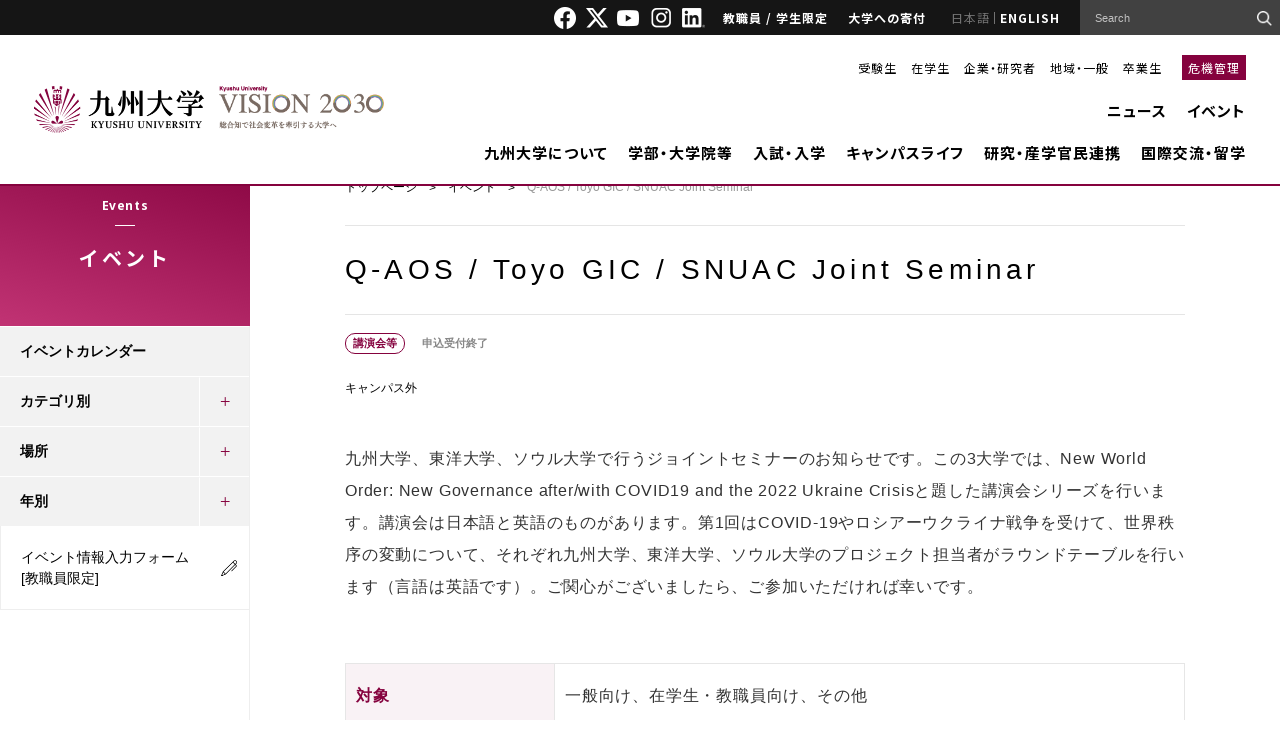

--- FILE ---
content_type: text/html; charset=UTF-8
request_url: https://www.kyushu-u.ac.jp/ja/events/view/1207
body_size: 16356
content:
<!DOCTYPE html>
<html lang="ja">

<head>
    <meta charset="UTF-8">
    <title>Q-AOS / Toyo GIC / SNUAC Joint Seminar | イベント | 九州大学（KYUSHU UNIVERSITY）</title>
    <meta name="Keywords" content="Q-AOS / Toyo GIC / SNUAC Joint Seminar,イベント,九州大学（KYUSHU UNIVERSITY）">
    <meta http-equiv="X-UA-Compatible" content="IE=edge">
    <meta name="viewport" content="width=device-width,initial-scale=1">
    <meta property="fb:app_id" content="826348767477500">
    <meta property="og:title" content="Q-AOS / Toyo GIC / SNUAC Joint Seminar | イベント | 九州大学（KYUSHU UNIVERSITY）">
    <meta property="og:url" content="https://www.kyushu-u.ac.jp/ja/events/view/1207/">
    <meta property="og:image" content="https://www.kyushu-u.ac.jp/contents_file/contents_files/loader/1/Event/1207/icon_img/6a34ba086128b23be99957c1d015f69b6b640b68/default/20220515_flier2.jpg">
    <meta name="twitter:card" content="summary_large_image">
    <meta property="og:site_name" content="九州大学（KYUSHU UNIVERSITY）">
    <meta property="og:type" content="website" />
    <meta property="og:locale" content="ja_JP" />

    <meta name="format-detection" content="telephone=no">
    <link rel="shortcut icon" href="/img/favicon.ico">
    <link rel="apple-touch-icon-precomposed" href="/apple-touch-icon.png">
<!--[if lt IE 9]>
<script src="/js/html5shiv.min.js"></script>
<script src="/js/respond.min.js"></script>
<![endif]-->
    <link rel="preconnect" href="https://fonts.gstatic.com">
    <link rel="canonical" href="https://www.kyushu-u.ac.jp/ja/events/view/1207/" />
    <link href="https://fonts.googleapis.com/css2?family=Noto+Sans+JP:wght@400;500;700;900&family=Noto+Sans:ital,wght@0,400;0,500;0,700;0,900;1,400;1,500;1,700;1,900&family=Oswald:wght@600;700&family=Montserrat:wght@400;700&display=swap" rel="stylesheet">
    
	<link rel="stylesheet" type="text/css" href="/css/datepicker/jquery.ui.all.css?1758015468"/>
	<link rel="stylesheet" type="text/css" href="/css/kyushu-u.css?1767834660"/>
	<link rel="stylesheet" type="text/css" href="/css/print.css?1758015468"/>
    <link rel="stylesheet" href="/contents_file/contents_files/loader/0/DesignCssFile/62/css_file/2f95ac2b5c5eda4a1bea9a45e95bcf2cb6fb902b/default/ku-design.css">
    
        <script>
        (function(i, s, o, g, r, a, m) {
            i['GoogleAnalyticsObject'] = r;
            i[r] = i[r] || function() {
                (i[r].q = i[r].q || []).push(arguments)
            }, i[r].l = 1 * new
            Date();
            a = s.createElement(o),
                m = s.getElementsByTagName(o)[0];
            a.async = 1;
            a.src = g;
            m.parentNode.insertBefore(a, m)
        })(window, document, 'script', '//www.google-analytics.com/analytics.js', 'ga');
        ga('create', 'UA-12014992-2', 'auto');
        ga('send', 'pageview');
    </script>

<!-- Google tag (gtag.js) -->
    <script async src="https://www.googletagmanager.com/gtag/js?id=G-3K24ZMY3FP"></script>
    <script>
        window.dataLayer = window.dataLayer || [];
        function gtag(){dataLayer.push(arguments);}
        gtag('js', new Date());

        gtag('config', 'G-3K24ZMY3FP');
    </script>
<link rel="stylesheet" type="text/css" href="/contents_designer/css/content_view.css?1758015468"/><link rel="stylesheet" type="text/css" href="/css/contents_designer/content.css?1758015468"/>
</head>

<body>
    <div id="fb-root"></div>
    <script>
        (function(d, s, id) {
            var js, fjs = d.getElementsByTagName(s)[0];
            if (d.getElementById(id)) return;
            js = d.createElement(s);
            js.id = id;
            js.src = "//connect.facebook.net/ja_JP/sdk.js#xfbml=1&version=v2.5";
            fjs.parentNode.insertBefore(js, fjs);
        }(document, 'script', 'facebook-jssdk'));
    </script>
    <div id="wrapper">
        <header role="banner" id="header" class="common_style">
            <div class="head">
                <div class="inner">
                    <ul class="sns-link">
                        <li><a href="https://www.facebook.com/KyushuUniv" target="_blank"><img src="/img/header_common/icon_facebook.png" alt="Facebook"></a></li>
                        <li><a href="https://twitter.com/KyushuUniv_jp" target=" _blank"><img src="/img/header_common/icon_twitter.png" alt="X"></a></li>
                        <li><a href="https://www.youtube.com/user/KyushuUniv" target="_blank"><img src="/img/header_common/icon_youtube.png" alt="YOUTUBE"></a></li>
                        <li><a href="https://www.instagram.com/kyushuuniversity/" target="_blank"><img src="/img/header_common/icon_instagram.png" alt="instagram"></a></li>
                        <li><a href="https://www.linkedin.com/school/kyushuuniversity/" target="_blank"><img src="/img/header_common/icon_linkdIn.png" alt="LinkdIn"></a></li>
                    </ul>
                    <ul class="menu">
                        <li><a href="/ja/shibboleth_check">教職員 / 学生限定</a></li>
                        <li><a href="/ja/university/donation">大学への寄付</a></li>
                    </ul>
                    <ul class="lang">
	<li class="in-active li_ja"><a href="#" class="current">日本語</a></li>
	<li class="li_en"><a href="/en">ENGLISH</a></li>
</ul>                    <div id="head_search_block" class="search">
                        <!-- Google Custom Search -->
                        <form action="/ja/search" utf-8="utf-8" id="EventViewForm" method="get" accept-charset="utf-8">                        <div style="display:none;"><input type="hidden" name="_method" value="GET" /></div>
                        <input type="hidden" name="cx" value="003450530278392158931:s35zk1urulw" />
                        <input type="hidden" name="ie" value="shift_jis" />
                        <input name="q" type="search" value="" id="RuleTitle" placeholder="Search" />
                        <input type="submit" value="">
                        <script type="text/javascript" src="//www.google.com/cse/brand?form=AllSearch&lang=ja"></script>
                        </form>                        <!-- / Google Custom Search -->
                    </div>
                </div>
            </div>
            <div class="body">
                <div class="logo-inner">
                    <p class="logo">
                        <a href="/ja">
                            <img src="/img/header_common/logo_header.png" alt="九州大学 Kyushu University">
                        </a>
                    </p>
                    <p>
                        <a href="/ja/university/president/vision">
                            <img src="/img/header_common/vision2030_j.png" alt="VISION2030 総合知で社会変革を牽引する大学へ">
                        </a>
                    </p>
                </div>

                <div class="main">
    <div class="menu">
        <ul>
            <li><a href="/ja/targets/entrance">受験生</a></li>
            <li><a href="/ja/targets/student">在学生</a></li>
            <li><a href="/ja/targets/researcher">企業・研究者</a></li>
            <li><a href="/ja/targets/region">地域・一般</a></li>
            <li><a href="/ja/targets/graduate">卒業生</a></li>
        </ul>
        <p><a href="/ja/crisismanagement/riskmanagement">危機管理</a></p>
    </div>
    <div class="navi">
        <ul>
            <li><a href="/ja/news">ニュース</a></li>
            <li><a href="/ja/events">イベント</a></li>
        </ul>
        <ul>
            <li class="js-drawer">
                <a href="/ja/university">九州大学について</a>
                <div class="drawer">
                    <div id="layout01" class="inner">
                        <ul class="content01">
                            <li>
                                <a href="/ja/university/president/">
                                    <img src="/img/header_common/img_menu01_01.png" alt="">
                                    <span>総長室</span>
                                </a>
                            </li>
                        </ul>
                        <ul class="content02">
                            <li>
                                <a href="/ja/university/information/">
                                    <img src="/img/header_common/img_menu01_02.png" alt="">
                                    <span>基本情報</span>
                                </a>
                            </li>
                            <li>
                                <a href="/ja/university/data/">
                                    <img src="/img/header_common/img_menu01_06.png" alt="">
                                    <span>データで見る九州大学</span>
                                </a>
                            </li>
                            <li>
                                <a href="/ja/university/publicity/">
                                    <img src="/img/header_common/img_menu01_04.png" alt="">
                                    <span>広報</span>
                                </a>
                            </li>
                            <li>
                                <a href="/ja/recruit/" target="_blank">
                                    <img src="/img/header_common/img_menu01_09.png" alt="">
                                    <span>職員採用特設サイト</span>
                                </a>
                            </li>

                            <li>
                                <a href="/ja/university/#sec12">
                                    <img src="/img/header_common/img_menu01_08.png" alt="">
                                    <span>組織一覧</span>
                                </a>
                            </li>
                            <li>
                                <a href="/ja/university/approach/">
                                    <img src="/img/header_common/img_menu01_03.png" alt="">
                                    <span>大学の取組</span>
                                </a>
                            </li>
                        </ul>
                        <div class="content03">
                            <ul>
                                <li><a href="/ja/university/plan/">将来計画・大学評価・IR</a></li>
                                <li><a href="/ja/university/facility/">大学施設の利用</a></li>
                                <li><a href="/ja/university/graduate/">同窓会</a></li>
                                <li><a href="/ja/university/donation/">大学への寄附</a></li>
                                <li><a href="/ja/university/campus/">キャンパス移転など</a></li>
                                <li><a href="/ja/university/publication/">公表事項</a></li>
                                <li><a href="/ja/university/disclosure/">情報公開・個人情報保護</a></li>
                            </ul>
                        </div>
                    </div>
                </div>
            </li>
            <li class="js-drawer">
                <a href="/ja/faculty">学部・大学院等</a>
                <div class="drawer">
                    <div class="inner layout04">
                        <ul class="content02">
                            <li>
                                <a href="/ja/faculty/artsci/">
                                    <img src="/img/header_common/img_submenu_02_01.png" alt="">
                                    <span>基幹教育院</span>
                                </a>
                            </li>
                            <li>
                                <a href="/ja/faculty/undergraduate/">
                                    <img src="/img/header_common/img_submenu_02_02.png" alt="">
                                    <span>学部・大学院</span>
                                </a>
                            </li>
                            <li>
                                <a href="/ja/faculty/adpolicy/">
                                    <img src="/img/header_common/img_submenu_03_03.png" alt="">
                                    <span>アドミッションポリシー</span>
                                </a>
                            </li>
                            <li>
                                <a href="/ja/faculty/policy/">
                                    <img src="/img/header_common/img_submenu_04_01.png" alt="">
                                    <span>教学マネジメント<br/>３ポリシー</span>
                                </a>
                            </li>
                            <li>
                                <a href="/ja/faculty/class/">
                                    <img src="/img/header_common/img_submenu_04_02.png" alt="">
                                    <span>授業 (オンライン含む)・履修</span>
                                </a>
                            </li>
                            <li>
                                <a href="/ja/faculty/orientation">
                                    <img src="/img/header_common/img_submenu_04_09.png" alt="">
                                    <span>オリエンテーション<br>（学部新一年生）</span>
                                </a>
                            </li>
                            <li>
                                <a href="/ja/faculty/program/">
                                    <img src="/img/header_common/img_submenu_04_03.png" alt="">
                                    <span>特色ある教育プログラム</span>
                                </a>
                            </li>
                        </ul>
                        <div class="content03">
                            <ul>
                                <li><a href="/ja/faculty/schedule/">学年暦</a></li>
                                <li><a href="/ja/faculty/safety">教育・研究活動における安全管理</a></li>

                            </ul>
                        </div>
                    </div>
                </div>
            </li>
            <li class="js-drawer">
                <a href="/ja/admission">入試・入学</a>
                <div class="drawer">
                    <div class="inner layout03">
                        <ul class="content02">
                            <li>
                                <a href="/ja/admission/faculty/">
                                    <img src="/img/header_common/img_submenu_03_01.png" alt="">
                                    <span>学部入試</span>
                                </a>
                            </li>
                            <li>
                                <a href="/ja/admission/entrance/">
                                    <img src="/img/header_common/img_submenu_03_02.png" alt="">
                                    <span>大学院入試</span>
                                </a>
                            </li>
                            <li>
                                <a href="/ja/admission/fees/">
                                    <img src="/img/header_common/img_submenu_04_05.png" alt="">
                                    <span>入学料・授業料・奨学金</span>
                                </a>
                            </li>
                            <li>
                                <a href="https://admissioncenter.kyushu-u.ac.jp/navi/" target="_blank">
                                    <img src="/img/header_common/img_submenu_03_07.png" alt="">
                                    <span>受験生向けサイト</span>
                                </a>
                            </li>
                            <li>
                                <a href="/ja/admission/opencampus/">
                                    <img src="/img/header_common/img_submenu_03_04.png" alt="">
                                    <span>オープンキャンパス</span>
                                </a>
                            </li>
                            <li>
                                <a href="/ja/admission/contact/">
                                    <img src="/img/header_common/img_submenu_03_06.png" alt="">
                                    <span>お問い合わせ</span>
                                </a>
                            </li>
                        </ul>
                        <div class="content03">
                            <ul>
                                <li><a href="/ja/admission/exemption/">入学検定料の免除</a></li>
                            </ul>
                        </div>
                    </div>
                </div>
            </li>
            <li class="js-drawer">
                <a href="/ja/education">キャンパスライフ</a>
                <div class="drawer">
                    <div class="inner layout04">
                        <ul class="content02">
                            <li>
                                <a href="/ja/education/life/">
                                    <img src="/img/header_common/img_submenu_04_06.png" alt="">
                                    <span>生活支援（キャンパスライフ）</span>
                                </a>
                            </li>
                            <li>
                                <a href="/ja/education/financialsupport/">
                                    <img src="/img/header_common/img_submenu_04_11.png" alt="">
                                    <span>経済的支援（奨学金・授業料免除等）</span>
                                </a>
                            </li>
                            <li>
                                <a href="/ja/education/employment/">
                                    <img src="/img/header_common/img_submenu_04_08.png" alt="">
                                    <span>キャリア・就職支援</span>
                                </a>
                            </li>
                            <li>
                                <a href="/ja/education/extracurricular/">
                                    <img src="/img/header_common/img_submenu_04_07.png" alt="">
                                    <span>課外活動</span>
                                </a>
                            </li>
                            <li>
                                <a href="http://kouenkai.student.kyushu-u.ac.jp/" target="_blank">
                                    <img src="/img/header_common/img_submenu_04_10.png" alt="">
                                    <span>学生後援会サイト</span>
                                </a>
                            </li>
                        </ul>
                        <div class="content03">
                            <ul>
                                <li><a href="/ja/education/procedure/">各種手続き</a></li>
                                <li><a href="/ja/education/contact/">各種相談窓口</a></li>
                            </ul>
                        </div>
                    </div>
                </div>
            </li>
            <li class="js-drawer">
                <a href="/ja/research">研究・産学官民連携</a>
                <div class="drawer">
                    <div class="inner layout04">
                        <ul class="content02">
                            <li>
                                <a href="/ja/research/information/">
                                    <img src="/img/header_common/img_submenu_05_01.png" alt="">
                                    <span>研究情報</span>
                                </a>
                            </li>
                            <li>
                                <a href="http://hyoka.ofc.kyushu-u.ac.jp/search/index.html" target="_blank">
                                    <img src="/img/header_common/img_submenu_05_02.png" alt="">
                                    <span>研究者情報</span>
                                </a>
                            </li>
                            <li>
                                <a href="/ja/research/approach/">
                                    <img src="/img/header_common/img_submenu_05_05.png" alt="">
                                    <span>特色ある研究の取組</span>
                                </a>
                            </li>
                            <li>
                                <a href="/ja/research/social/">
                                    <img src="/img/header_common/img_submenu_05_08.png" alt="">
                                    <span>社会連携</span>
                                </a>
                            </li>
                            <li>
                                <a href="/ja/research/support/">
                                    <img src="/img/header_common/img_submenu_05_03.png" alt="">
                                    <span>研究活動支援</span>
                                </a>
                            </li>
                            <li>
                                <a href="/ja/research/cooperation/">
                                    <img src="/img/header_common/img_submenu_05_04.png" alt="">
                                    <span>産学官連携支援</span>
                                </a>
                            </li>
                            <li>
                                <a href="/ja/research/ethics/">
                                    <img src="/img/header_common/img_submenu_05_07.png" alt="">
                                    <span>研究倫理・生命倫理</span>
                                </a>
                            </li>
                            <li>
                                <a href="/ja/research/system/">
                                    <img src="/img/header_common/img_submenu_05_06.png" alt="">
                                    <span>研究・産学官連携支援体制</span>
                                </a>
                            </li>
                        </ul>
                        <div class="content03">
                            <ul>
                                <li><a href="https://koou.kyushu-u.ac.jp/" target="_blank">九州・沖縄オープンユニバーシティ</a></li>
                                <li><a href="/ja/research/integrity/">研究インテグリティ</a></li>
                            </ul>
                        </div>
                    </div>
                </div>
            </li>
            <li class="js-drawer">
                <a href="/ja/international">国際交流・留学</a>
                <div class="drawer">
                    <div id="layout02" class="inner">
                        <ul class="content02">
                            <li>
                                <a href="http://www.isc.kyushu-u.ac.jp/intlweb/" target="_blank">
                                    <img src="/img/header_common/img_submenu_06_05.png" alt="">
                                    <span>Global Gateways</span>
                                </a>
                            </li>
                            <li>
                                <a href="/ja/international/abroad/">
                                    <img src="/img/header_common/img_submenu_06_01.png" alt="">
                                    <span>海外留学</span>
                                </a>
                            </li>
                            <li>
                                <a href="/ja/international/kyushu-u/">
                                    <img src="/img/header_common/img_submenu_06_02.png" alt="">
                                    <span>九州大学への留学</span>
                                </a>
                            </li>
                            <li>
                                <a href="/ja/international/exchange/">
                                    <img src="/img/header_common/img_submenu_06_03.png" alt="">
                                    <span>国際交流</span>
                                </a>
                            </li>
                            <li>
                                <a href="/ja/international/on-campus/">
                                    <img src="/img/header_common/img_submenu_06_04.png" alt="">
                                    <span>学内の国際交流</span>
                                </a>
                            </li>
                        </ul>
                    </div>
                </div>
            </li>
        </ul>
    </div>
</div>

            </div>
        </header>

        <header role="banner" id="header_sp" class="common_style js-header">
            <div class="head">
                <div class="logo-inner">
                    <p class="logo">
                        <a href="/ja">
                            <img src="/img/header_common/logo_header_sp_active.png" alt="九州大学 Kyushu University">
                            <img src="/img/header_common/logo_header_sp.png" alt="九州大学 Kyushu University">
                        </a>
                    </p>
                    <p class="logo-vision2030">
                        <a href="/ja/university/president/vision">
                            <img src="/img/header_common/vision2030_j.png" alt="VISION2030 総合知で社会変革を牽引する大学へ">
                        </a>
                    </p>
                </div>
                <div class="menu">
                    <ul class="lang">
	<li class="in-active li_ja"><a href="#" class="current">日本語</a></li>
	<li class="li_en"><a href="/en">ENGLISH</a></li>
</ul>                    <div class="hum js-header-hum">
                        <span></span>
                        <span></span>
                        <span></span>
                    </div>
                </div>
            </div>
            <div class="body">
                <div id="sp_head_search_block" class="search">
                    <!-- Google Custom Search -->
                    <form action="/ja/search" utf-8="utf-8" id="EventViewForm" method="get" accept-charset="utf-8">                    <div>
                        <div style="display:none;"><input type="hidden" name="_method" value="GET" /></div>
                        <input type="hidden" name="cx" value="003450530278392158931:s35zk1urulw" />
                        <input type="hidden" name="ie" value="shift_jis" />
                        <input name="q" type="search" value="" id="RuleTitle" placeholder="Search" />
                        <input type="submit" value="">
                        <script type="text/javascript" src="//www.google.com/cse/brand?form=AllSearch&lang=ja"></script>
                    </div>
                    </form>                    <!-- / Google Custom Search -->
                </div>

                <!-- Hamburger menu -->
                <div class="menu_layer1 accordion_action">
    <div class="accordion_action_ttl">
        <a href="/ja/news">ニュース</a>        <span class="open"></span>
    </div>
</div>
<ul class="menu_layer2">
            <li class="accordion_action">
            <div class="accordion_action_ttl nobtn">
                <a href="/ja/topics?category=1">トピックス</a>            </div>
        </li>
            <li class="accordion_action">
            <div class="accordion_action_ttl nobtn">
                <a href="/ja/topics?category=2">特集</a>            </div>
        </li>
            <li class="accordion_action">
            <div class="accordion_action_ttl nobtn">
                <a href="/ja/topics?category=4">Discover the Research</a>            </div>
        </li>
            <li class="accordion_action">
            <div class="accordion_action_ttl nobtn">
                <a href="/ja/topics?category=3">Research Close-Up</a>            </div>
        </li>
                                <li class="accordion_action">
            <div class="accordion_action_ttl">
                <a href="/ja/admissions">入試情報</a>                <span class="open"></span>
            </div>
            <div class="accordion_action_list">
                <a href="/ja/admissions/search?category=1">お知らせ</a>
<a href="/ja/admissions/search?category=2">入学者選抜方法の変更について</a>            </div>
        </li>
                    <li class="accordion_action">
            <div class="accordion_action_ttl">
                <a href="/ja/notices">お知らせ</a>                <span class="open"></span>
            </div>
            <div class="accordion_action_list">
                <a href="/ja/notices?important=1">重要</a>            </div>
        </li>
                    <li class="accordion_action">
            <div class="accordion_action_ttl">
                <a href="/ja/researches">研究成果</a>                <span class="open"></span>
            </div>
            <div class="accordion_action_list">
                    <a href="/ja/researches?category_humanities_flag=1">Humanities &amp; Social Sciences</a>    <a href="/ja/researches?category_art_flag=1">Art &amp; Design</a>    <a href="/ja/researches?category_life_flag=1">Life &amp; Health</a>    <a href="/ja/researches?category_math_flag=1">Math &amp; Data</a>    <a href="/ja/researches?category_physics_flag=1">Physics &amp; Chemistry</a>    <a href="/ja/researches?category_materials_flag=1">Materials</a>    <a href="/ja/researches?category_technology_flag=1">Technology</a>    <a href="/ja/researches?category_environment_flag=1">Environment &amp; Sustainability</a>            </div>
        </li>
    </ul>

<div class="menu_layer1 accordion_action">
    <div class="accordion_action_ttl">
        <a href="/ja/events">イベント</a>        <span class="open"></span>
    </div>
</div>
<ul class="menu_layer2">
    <li class="accordion_action">
        <div class="accordion_action_ttl nobtn">
            <a href="/ja/events/calender">イベントカレンダー</a>        </div>
    </li>
    <li class="accordion_action">
        <div class="accordion_action_ttl">
            <span class="nolink">カテゴリ別</span>
            <span class="open"></span>
        </div>
        <div class="accordion_action_list">
                            <a href="/ja/events?category=1">公開講座</a>                            <a href="/ja/events?category=2">講演会等</a>                            <a href="/ja/events?category=3">展示</a>                            <a href="/ja/events?category=4">その他</a>                    </div>
    </li>
    <li class="accordion_action">
        <div class="accordion_action_ttl">
            <span class="nolink">場所</span>
            <span class="open"></span>
        </div>
        <div class="accordion_action_list">
                            <a href="/ja/events?event_place_ito=1">伊都キャンパス</a>                            <a href="/ja/events?event_place_hakozaki=1">箱崎サテライト</a>                            <a href="/ja/events?event_place_byoin=1">病院キャンパス</a>                            <a href="/ja/events?event_place_tikushi=1">筑紫キャンパス</a>                            <a href="/ja/events?event_place_ohashi=1">大橋キャンパス</a>                            <a href="/ja/events?event_place_beppu=1">別府キャンパス</a>                            <a href="/ja/events?event_place_sonota=1">キャンパス外</a>                    </div>
    </li>
</ul>

    <div class="menu_layer1 accordion_action">
        <div class="accordion_action_ttl">
            <a href="/ja/university">九州大学について</a>            <span class="open"></span>
        </div>
    </div>
    <ul class="menu_layer2">
                    <li class="accordion_action">
                <div class="accordion_action_ttl ">
                    <a href="/ja/university/president">総長室</a>                                            <span class="open"></span>
                                    </div>
                                    <div class="accordion_action_list">
                                                    <a href="/ja/university/president/message">総長式辞・挨拶等</a>                                                    <a href="/ja/university/president/vision">Kyushu University VISION 2030</a>                                                    <a href="/ja/university/president/organization">総長略歴</a>                                                    <a href="/ja/university/president/kansyajyo">感謝状贈呈者</a>                                                    <a href="/ja/university/president/meiyohakase">名誉博士</a>                                                    <a href="/ja/university/president/rekidai">歴代総長</a>                                                    <a href="/ja/university/president/chihososei">一億総活躍・地方創生 全国大会 in 九州</a>                                            </div>
                            </li>
                    <li class="accordion_action">
                <div class="accordion_action_ttl ">
                    <a href="/ja/university/information">基本情報</a>                                            <span class="open"></span>
                                    </div>
                                    <div class="accordion_action_list">
                                                    <a href="/ja/university/information/organization">運営・組織情報</a>                                                    <a href="/ja/university/information/charter">憲章・基本理念</a>                                                    <a href="/ja/university/information/presidential_selection">総長選考・監察会議</a>                                                    <a href="/ja/university/information/auditor_selection">監事選考</a>                                                    <a href="/ja/university/information/rule">規則・制度等</a>                                                    <a href="/ja/university/information/universityoverview">大学概要</a>                                                    <a href="/ja/university/information/history">沿革・歴史</a>                                                    <a href="/ja/university/information/song">九州大学応援歌・学生歌</a>                                            </div>
                            </li>
                    <li class="accordion_action">
                <div class="accordion_action_ttl ">
                    <a href="/ja/university/plan">将来計画・大学評価・IR</a>                                            <span class="open"></span>
                                    </div>
                                    <div class="accordion_action_list">
                                                    <a href="/ja/university/plan/chuki">中期目標・中期計画・年度計画等</a>                                                    <a href="/ja/university/plan/change-past">大学改革等への取組</a>                                                    <a href="/ja/university/plan/mission">ミッションの再定義</a>                                            </div>
                            </li>
                    <li class="accordion_action">
                <div class="accordion_action_ttl ">
                    <a href="/ja/university/publicity">広報</a>                                            <span class="open"></span>
                                    </div>
                                    <div class="accordion_action_list">
                                                    <a href="/ja/university/publicity/publications">刊行物</a>                                                    <a href="/ja/university/publicity/pressrelease">プレスリリース</a>                                                    <a href="/ja/university/publicity/press">定例記者会見</a>                                                    <a href="/ja/university/publicity/movie">映像でみる九大</a>                                                    <a href="/ja/university/publicity/logo">シンボルロゴについて</a>                                                    <a href="/ja/university/publicity/social">ソーシャル・メディア 公式アカウント一覧</a>                                                    <a href="/ja/university/publicity/virtual-backgrounds">バーチャル背景</a>                                                    <a href="/ja/university/publicity/virtual-backgrounds-Archive">バーチャル背景（アーカイブ）</a>                                                    <a href="/ja/university/publicity/researchers">九州大学の研究者紹介</a>                                                    <a href="/ja/university/publicity/goods">大学グッズ</a>                                            </div>
                            </li>
                    <li class="accordion_action">
                <div class="accordion_action_ttl ">
                    <a href="/ja/university/campus">キャンパス移転など</a>                                            <span class="open"></span>
                                    </div>
                                    <div class="accordion_action_list">
                                                    <a href="/ja/university/campus/ito-new-campus-completed">伊都キャンパス完成記念行事について</a>                                                    <a href="/ja/university/campus/ito-new-campus-completed-logo">伊都キャンパス完成記念ロゴマーク</a>                                                    <a href="/ja/university/campus/ito-new-campus-completed-ceremony">伊都キャンパス完成記念式典</a>                                                    <a href="/ja/university/campus/hakozaki-campus">箱崎キャンパス跡地</a>                                                    <a href="/ja/university/campus/harumachi">原町農場跡地</a>                                            </div>
                            </li>
                    <li class="accordion_action">
                <div class="accordion_action_ttl ">
                    <a href="/ja/university/facility">大学施設の利用</a>                                            <span class="open"></span>
                                    </div>
                                    <div class="accordion_action_list">
                                                    <a href="/ja/university/facility/shiiki">椎木講堂</a>                                                    <a href="/ja/university/facility/nishijin">西新プラザ</a>                                                    <a href="/ja/university/facility/100nen">医学部百年講堂</a>                                                    <a href="/ja/university/facility/campus-visit">伊都キャンパス見学</a>                                                    <a href="/ja/university/facility/external">東京・大阪・博多駅オフィス</a>                                                    <a href="/ja/university/facility/use">九州大学の講義室・体育施設</a>                                                    <a href="/ja/university/facility/kokonoe">九重共同研修所・山の家</a>                                                    <a href="/ja/university/facility/nihonbashi">日本橋サテライト</a>                                            </div>
                            </li>
                    <li class="accordion_action">
                <div class="accordion_action_ttl ">
                    <a href="/ja/university/graduate">同窓会</a>                                            <span class="open"></span>
                                    </div>
                                    <div class="accordion_action_list">
                                                    <a href="/ja/university/graduate/alumni">同窓会連合会等</a>                                                    <a href="/ja/university/graduate/academic_festival">アカデミックフェスティバル</a>                                                    <a href="/ja/university/graduate/alumni_salon">同窓生サロン</a>                                                    <a href="/ja/university/graduate/overseas_alumni">海外同窓会</a>                                                    <a href="/ja/university/graduate/kyupal">アラムナイプラットフォーム「Kyudai PAL」</a>                                            </div>
                            </li>
                    <li class="accordion_action">
                <div class="accordion_action_ttl ">
                    <a href="/ja/university/donation">大学への寄附</a>                                            <span class="open"></span>
                                    </div>
                                    <div class="accordion_action_list">
                                                    <a href="/ja/university/donation/faculty">学部、学府（大学院）や研究者等へのご寄附</a>                                            </div>
                            </li>
                    <li class="accordion_action">
                <div class="accordion_action_ttl ">
                    <a href="/ja/university/approach">大学の取組</a>                                            <span class="open"></span>
                                    </div>
                                    <div class="accordion_action_list">
                                                    <a href="/ja/university/approach/energy">九州地区再生可能エネルギー連携委員会</a>                                                    <a href="/ja/university/approach/syoene01">省エネルギー・温室効果ガス抑制の取組</a>                                                    <a href="/ja/university/approach/anzennohi">九州大学安全の日</a>                                                    <a href="/ja/university/approach/disaster">災害ボランティア活動について</a>                                                    <a href="/ja/university/approach/nosmoking">敷地内全面禁煙</a>                                                    <a href="/ja/university/approach/diversity-equity-inclusion">ダイバーシティ、エクイティ、インクルージョンの促進</a>                                                    <a href="/ja/university/approach/danjyo">男女共同参画</a>                                                    <a href="/ja/university/approach/crowdfunding">クラウドファンディング</a>                                                    <a href="/ja/university/approach/naming">ネーミングライツ</a>                                                    <a href="/ja/university/approach/advertising">広告募集（有償）</a>                                                    <a href="/ja/university/approach/happi">九州大学法被の貸出について</a>                                                    <a href="/ja/university/approach/qs2019">QS-APPLE 2019</a>                                                    <a href="/ja/university/approach/downpour">平成29年7月九州北部豪雨への対応</a>                                                    <a href="/ja/university/approach/kumamotoquake">平成28年熊本地震への対応</a>                                                    <a href="/ja/university/approach/earthquake">東日本大震災への対応</a>                                                    <a href="/ja/university/approach/notoquake">令和６年能登半島地震への対応</a>                                            </div>
                            </li>
                    <li class="accordion_action">
                <div class="accordion_action_ttl ">
                    <a href="/ja/university/publication">公表事項</a>                                            <span class="open"></span>
                                    </div>
                                    <div class="accordion_action_list">
                                                    <a href="/ja/university/publication/rating">信用格付</a>                                                    <a href="/ja/university/publication/financial_statements">財務諸表等</a>                                                    <a href="/ja/university/publication/report">統合報告書・財務レポート</a>                                                    <a href="/ja/university/publication/corporation">法人情報</a>                                                    <a href="/ja/university/publication/procurement">調達情報</a>                                                    <a href="/ja/university/publication/jinji">人事方針</a>                                                    <a href="/ja/university/publication/handicapped-support">障害者支援について</a>                                                    <a href="/ja/university/publication/sideline">役員及び教職員への兼業依頼</a>                                                    <a href="/ja/university/publication/education">教育情報の公表</a>                                                    <a href="/ja/university/publication/kankyohoukokusyo">環境報告書</a>                                                    <a href="/ja/university/publication/conference">会議関係</a>                                                    <a href="/ja/university/publication/number">在籍学生数</a>                                                    <a href="/ja/university/publication/governance-code">国立大学法人ガバナンス・コードにかかる適合状況等</a>                                                    <a href="/ja/university/publication/statistics">調査統計資料</a>                                                    <a href="/ja/university/publication/establish">大学設置関係の書類</a>                                                    <a href="/ja/university/publication/handbook">教員ハンドブック</a>                                                    <a href="/ja/university/publication/harassment">ハラスメントの防止・対策</a>                                            </div>
                            </li>
                    <li class="accordion_action">
                <div class="accordion_action_ttl ">
                    <a href="/ja/university/organization">組織一覧</a>                                            <span class="open"></span>
                                    </div>
                                    <div class="accordion_action_list">
                                                    <a href="/ja/university/organization/fuzoku">附置研究所</a>                                                    <a href="/ja/university/organization/gakunai-kyodo">学内共同教育研究センター</a>                                                    <a href="/ja/university/organization/kiko">機構・推進室等</a>                                                    <a href="/ja/university/organization/byoin">病院</a>                                                    <a href="/ja/university/organization/toshokan">図書館</a>                                                    <a href="/ja/university/organization/hakubutsukan">博物館</a>                                                    <a href="/ja/university/organization/sonota">その他拠点等</a>                                            </div>
                            </li>
                    <li class="accordion_action">
                <div class="accordion_action_ttl ">
                    <a href="/ja/university/career">教員・職員公募情報</a>                                            <span class="open"></span>
                                    </div>
                                    <div class="accordion_action_list">
                                                    <a href="/ja/university/career/support">研究者支援制度一覧</a>                                            </div>
                            </li>
                    <li class="accordion_action">
                <div class="accordion_action_ttl ">
                    <a href="/ja/university/disclosure">情報公開・個人情報保護</a>                                            <span class="open"></span>
                                    </div>
                                    <div class="accordion_action_list">
                                                    <a href="/ja/university/disclosure/information">情報公開制度</a>                                                    <a href="/ja/university/disclosure/privacy">個人情報保護</a>                                            </div>
                            </li>
                    <li class="accordion_action">
                <div class="accordion_action_ttl nobtn">
                    <a href="/ja/university/notice_graduate">お知らせ</a>                                    </div>
                            </li>
            </ul>
    <div class="menu_layer1 accordion_action">
        <div class="accordion_action_ttl">
            <a href="/ja/faculty">学部・大学院等</a>            <span class="open"></span>
        </div>
    </div>
    <ul class="menu_layer2">
                    <li class="accordion_action">
                <div class="accordion_action_ttl nobtn">
                    <a href="/ja/faculty/artsci">基幹教育院</a>                                    </div>
                            </li>
                    <li class="accordion_action">
                <div class="accordion_action_ttl nobtn">
                    <a href="/ja/faculty/undergraduate">学部・大学院</a>                                    </div>
                            </li>
                    <li class="accordion_action">
                <div class="accordion_action_ttl ">
                    <a href="/ja/faculty/adpolicy">アドミッションポリシー</a>                                            <span class="open"></span>
                                    </div>
                                    <div class="accordion_action_list">
                                                    <a href="/ja/faculty/adpolicy/medicine">医学部</a>                                                    <a href="/ja/faculty/adpolicy/social-culture">比較社会文化学府</a>                                                    <a href="/ja/faculty/adpolicy/g-medical">医学系学府</a>                                                    <a href="/ja/faculty/adpolicy/g-ifs">統合新領域学府</a>                                            </div>
                            </li>
                    <li class="accordion_action">
                <div class="accordion_action_ttl ">
                    <a href="/ja/faculty/policy">教学マネジメント３ポリシー</a>                                            <span class="open"></span>
                                    </div>
                                    <div class="accordion_action_list">
                                                    <a href="/ja/faculty/policy/undergraduate">学部３ポリシー（~2020年度入学）</a>                                                    <a href="/ja/faculty/policy/graduate">大学院３ポリシー（~2020年度入学）</a>                                            </div>
                            </li>
                    <li class="accordion_action">
                <div class="accordion_action_ttl nobtn">
                    <a href="/ja/faculty/schedule">学年暦</a>                                    </div>
                            </li>
                    <li class="accordion_action">
                <div class="accordion_action_ttl ">
                    <a href="/ja/faculty/class">授業 (オンライン含む)・履修</a>                                            <span class="open"></span>
                                    </div>
                                    <div class="accordion_action_list">
                                                    <a href="/ja/faculty/class/curriculum">カリキュラム</a>                                                    <a href="/ja/faculty/class/learning">履修・シラバス</a>                                                    <a href="/ja/faculty/class/openbadge">九州大学のオープンバッジ</a>                                            </div>
                            </li>
                    <li class="accordion_action">
                <div class="accordion_action_ttl ">
                    <a href="/ja/faculty/orientation">オリエンテーション</a>                                            <span class="open"></span>
                                    </div>
                                    <div class="accordion_action_list">
                                                    <a href="/ja/faculty/orientation/introduction">学部紹介</a>                                                    <a href="/ja/faculty/orientation/idcard">学生証配布について</a>                                                    <a href="/ja/faculty/orientation/notices">その他のお知らせ</a>                                            </div>
                            </li>
                    <li class="accordion_action">
                <div class="accordion_action_ttl ">
                    <a href="/ja/faculty/program">特色ある教育プログラム</a>                                            <span class="open"></span>
                                    </div>
                                    <div class="accordion_action_list">
                                                    <a href="/ja/faculty/program/k-boost">「基盤」と「応用」の相乗効果で未来を拓く高度AI人財育成プログラム（K-BOOST）</a>                                                    <a href="/ja/faculty/program/sub-major-informatics">情報系副専攻プログラム</a>                                                    <a href="/ja/faculty/program/fellowship">先導的人材育成フェローシップ事業</a>                                                    <a href="/ja/faculty/program/challenge21">副専攻プログラム・チャレンジ２１</a>                                                    <a href="/ja/faculty/program/adoption">教育プログラム採択状況</a>                                                    <a href="/ja/faculty/program/leading">博士課程教育リーディングプログラム</a>                                            </div>
                            </li>
                    <li class="accordion_action">
                <div class="accordion_action_ttl nobtn">
                    <a href="/ja/faculty/safety">教育・研究活動における安全管理</a>                                    </div>
                            </li>
            </ul>
    <div class="menu_layer1 accordion_action">
        <div class="accordion_action_ttl">
            <a href="/ja/admission">入試・入学</a>            <span class="open"></span>
        </div>
    </div>
    <ul class="menu_layer2">
                    <li class="accordion_action">
                <div class="accordion_action_ttl ">
                    <a href="/ja/admission/faculty">学部入試</a>                                            <span class="open"></span>
                                    </div>
                                    <div class="accordion_action_list">
                                                    <a href="/ja/admission/faculty/center">アドミッションセンター</a>                                                    <a href="/ja/admission/faculty/internet">インターネット出願</a>                                                    <a href="/ja/admission/faculty/member">募集人員</a>                                                    <a href="/ja/admission/faculty/selection">大学案内・入学者選抜概要・募集要項</a>                                                    <a href="/ja/admission/faculty/general">一般選抜</a>                                                    <a href="/ja/admission/faculty/returnee">帰国生徒選抜</a>                                                    <a href="/ja/admission/faculty/sougo1">総合型選抜Ⅰ</a>                                                    <a href="/ja/admission/faculty/sougo2">総合型選抜Ⅱ</a>                                                    <a href="/ja/admission/faculty/recommendation">学校推薦型選抜</a>                                                    <a href="/ja/admission/faculty/foreign">私費外国人留学生入試</a>                                                    <a href="/ja/admission/faculty/international">国際入試</a>                                                    <a href="/ja/admission/faculty/incorporation">３年次編入学試験</a>                                                    <a href="/ja/admission/faculty/disabilities">障害等のある入学志願者の合理的配慮について(学部)</a>                                                    <a href="/ja/admission/faculty/insufficient">高校卒業(程度)を満たさない者の受験資格について</a>                                                    <a href="/ja/admission/faculty/conditions">入学者選抜実施状況</a>                                                    <a href="/ja/admission/faculty/guidebook">入学手続</a>                                                    <a href="/ja/admission/faculty/requirements">大学案内の請求方法</a>                                                    <a href="/ja/admission/faculty/exam_question">試験問題、解答例等について</a>                                            </div>
                            </li>
                    <li class="accordion_action">
                <div class="accordion_action_ttl ">
                    <a href="/ja/admission/entrance">大学院入試</a>                                            <span class="open"></span>
                                    </div>
                                    <div class="accordion_action_list">
                                                    <a href="/ja/admission/entrance/requirements">募集要項</a>                                                    <a href="/ja/admission/entrance/jizensodan">障害等のある入学志願者の合理的配慮について(大学院)</a>                                            </div>
                            </li>
                    <li class="accordion_action">
                <div class="accordion_action_ttl ">
                    <a href="/ja/admission/fees">入学料・授業料・奨学金</a>                                            <span class="open"></span>
                                    </div>
                                    <div class="accordion_action_list">
                                                    <a href="/ja/admission/fees/expenses">学生納付金</a>                                                    <a href="/ja/admission/fees/scholarship">奨学金</a>                                                    <a href="/ja/admission/fees/payment">授業料の納付</a>                                                    <a href="/ja/admission/fees/exempt02">入学料免除（徴収猶予）・授業料免除</a>                                                    <a href="/ja/admission/fees/exempt03">高等教育の修学支援新制度による授業料等減免（多子世帯無償化含む）</a>                                                    <a href="/ja/admission/fees/exemption">被災学生への入学料免除・徴収猶予、授業料免除</a>                                            </div>
                            </li>
                    <li class="accordion_action">
                <div class="accordion_action_ttl nobtn">
                    <a href="/ja/admission/exemption">入学検定料の免除</a>                                    </div>
                            </li>
                    <li class="accordion_action">
                <div class="accordion_action_ttl nobtn">
                    <a href="/ja/admission/opencampus">オープンキャンパス</a>                                    </div>
                            </li>
                    <li class="accordion_action">
                <div class="accordion_action_ttl ">
                    <a href="/ja/admission/contact">お問い合わせ</a>                                            <span class="open"></span>
                                    </div>
                                    <div class="accordion_action_list">
                                                    <a href="/ja/admission/contact/faq">FAQ</a>                                            </div>
                            </li>
            </ul>
    <div class="menu_layer1 accordion_action">
        <div class="accordion_action_ttl">
            <a href="/ja/education">キャンパスライフ</a>            <span class="open"></span>
        </div>
    </div>
    <ul class="menu_layer2">
                    <li class="accordion_action">
                <div class="accordion_action_ttl ">
                    <a href="/ja/education/life">生活支援(キャンパスライフ)</a>                                            <span class="open"></span>
                                    </div>
                                    <div class="accordion_action_list">
                                                    <a href="/ja/education/life/institution">研修所・学生関係施設</a>                                                    <a href="/ja/education/life/dormitory">学生寮</a>                                                    <a href="/ja/education/life/health">健康管理</a>                                                    <a href="/ja/education/life/insurance">学生教育研究災害傷害保険（学研災）・学研災付帯賠償責任保険（付帯賠責）</a>                                                    <a href="/ja/education/life/part-time">アルバイト</a>                                                    <a href="/ja/education/life/pamphlet">各種パンフレット・手引き等</a>                                                    <a href="/ja/education/life/guidance">学生生活ガイダンス</a>                                                    <a href="/ja/education/life/other">その他</a>                                            </div>
                            </li>
                    <li class="accordion_action">
                <div class="accordion_action_ttl nobtn">
                    <a href="/ja/education/financialsupport"> 経済的支援（奨学金・授業料免除等）</a>                                    </div>
                            </li>
                    <li class="accordion_action">
                <div class="accordion_action_ttl ">
                    <a href="/ja/education/employment">キャリア・就職支援</a>                                            <span class="open"></span>
                                    </div>
                                    <div class="accordion_action_list">
                                                    <a href="/ja/education/employment/guidance">最新のお知らせ</a>                                                    <a href="/ja/education/employment/schedule">年間スケジュール（就職対策講座等）</a>                                                    <a href="/ja/education/employment/obog">OB・OG情報</a>                                                    <a href="/ja/education/employment/campusmate-j">システムの利用方法</a>                                                    <a href="/ja/education/employment/briefing">学内合同企業説明会（「九州大学生のための業界・企業研究」）</a>                                                    <a href="/ja/education/employment/briefing2">学内企業研究セミナー / 個別企業説明会</a>                                                    <a href="/ja/education/employment/link-list-koumuin">公務員・教員等採用情報</a>                                                    <a href="/ja/education/employment/consultation">就職相談</a>                                                    <a href="/ja/education/employment/consultation_office">就職情報室</a>                                                    <a href="/ja/education/employment/career_edu">キャリア教育</a>                                                    <a href="/ja/education/employment/teinenji">低年次学年向け情報</a>                                                    <a href="/ja/education/employment/internship1">インターンシップ等（学生向け）</a>                                                    <a href="/ja/education/employment/TOEIC">TOEIC対策プログラム</a>                                                    <a href="/ja/education/employment/phd">博士人材のための就職支援（学生向け）</a>                                                    <a href="/ja/education/employment/foreign">外国人留学生のための就職支援</a>                                                    <a href="/ja/education/employment/minaitei">未内定の学生及び既卒者（卒業後3年以内）の皆様へ</a>                                                    <a href="/ja/education/employment/download2">障害のある学生のための就職支援</a>                                                    <a href="/ja/education/employment/dept">部局独自の就職支援</a>                                                    <a href="/ja/education/employment/office">東京・大阪・博多駅オフィスの利用</a>                                                    <a href="/ja/education/employment/link-list">各種情報サイト</a>                                                    <a href="/ja/education/employment/situation">過去の就職状況</a>                                                    <a href="/ja/education/employment/guideline1">採用選考に関する指針</a>                                                    <a href="/ja/education/employment/seminar">学内合同企業説明会</a>                                                    <a href="/ja/education/employment/doctor">博士人材のための企業説明会（企業向け）</a>                                                    <a href="/ja/education/employment/dissemination">本学へのご訪問</a>                                                    <a href="/ja/education/employment/websystem">求人情報ご提供</a>                                                    <a href="/ja/education/employment/offer">OB・OG名簿ご提供</a>                                                    <a href="/ja/education/employment/internship2">インターンシップ等（企業向け）</a>                                                    <a href="/ja/education/employment/intl_recruit">外国人留学生の採用</a>                                                    <a href="/ja/education/employment/guideline2">採用選考に関する指針</a>                                                    <a href="/ja/education/employment/charge">就職担当</a>                                                    <a href="/ja/education/employment/FAQ">よくあるご質問</a>                                            </div>
                            </li>
                    <li class="accordion_action">
                <div class="accordion_action_ttl ">
                    <a href="/ja/education/extracurricular">課外活動</a>                                            <span class="open"></span>
                                    </div>
                                    <div class="accordion_action_list">
                                                    <a href="/ja/education/extracurricular/safety">課外活動における安全対策講習会</a>                                            </div>
                            </li>
                    <li class="accordion_action">
                <div class="accordion_action_ttl ">
                    <a href="/ja/education/procedure">各種手続き</a>                                            <span class="open"></span>
                                    </div>
                                    <div class="accordion_action_list">
                                                    <a href="/ja/education/procedure/certificate">各種証明書の発行</a>                                                    <a href="/ja/education/procedure/pension">国民年金への加入</a>                                                    <a href="/ja/education/procedure/maiden-name">学生の旧姓使用</a>                                                    <a href="/ja/education/procedure/gender-dysphoria">学生の通称名使用</a>                                                    <a href="/ja/education/procedure/chokirishu">長期履修学生制度</a>                                            </div>
                            </li>
                    <li class="accordion_action">
                <div class="accordion_action_ttl ">
                    <a href="/ja/education/contact">各種相談窓口</a>                                            <span class="open"></span>
                                    </div>
                                    <div class="accordion_action_list">
                                                    <a href="/ja/education/contact/consultation">何でも相談窓口</a>                                                    <a href="/ja/education/contact/gakuituho">学位審査に関する通報窓口</a>                                            </div>
                            </li>
                    <li class="accordion_action">
                <div class="accordion_action_ttl nobtn">
                    <a href="/ja/education/studentmonitor">学生モニター会議</a>                                    </div>
                            </li>
            </ul>
    <div class="menu_layer1 accordion_action">
        <div class="accordion_action_ttl">
            <a href="/ja/research">研究・産学官民連携</a>            <span class="open"></span>
        </div>
    </div>
    <ul class="menu_layer2">
                    <li class="accordion_action">
                <div class="accordion_action_ttl ">
                    <a href="/ja/research/information">研究情報</a>                                            <span class="open"></span>
                                    </div>
                                    <div class="accordion_action_list">
                                                    <a href="/ja/research/information/discover-research">Discover the Research</a>                                                    <a href="/ja/research/information/close-up">Research Close-Up</a>                                                    <a href="/ja/research/information/bunkei">人文社会系 研究紹介</a>                                                    <a href="/ja/research/information/design">芸術工学研究院 研究紹介</a>                                            </div>
                            </li>
                    <li class="accordion_action">
                <div class="accordion_action_ttl nobtn">
                    <a href="/ja/research/approach">特色ある研究の取組</a>                                    </div>
                            </li>
                    <li class="accordion_action">
                <div class="accordion_action_ttl ">
                    <a href="/ja/research/social">社会連携</a>                                            <span class="open"></span>
                                    </div>
                                    <div class="accordion_action_list">
                                                    <a href="/ja/research/social/soc-educ">九州⼤学社会教育主事講習</a>                                                    <a href="/ja/research/social/social">共催等名義使用について</a>                                                    <a href="/ja/research/social/busstop">伊都キャンパス内バス停への掲示について</a>                                            </div>
                            </li>
                    <li class="accordion_action">
                <div class="accordion_action_ttl ">
                    <a href="/ja/research/support">研究活動支援</a>                                            <span class="open"></span>
                                    </div>
                                    <div class="accordion_action_list">
                                                    <a href="/ja/research/support/consultation">学内相談</a>                                                    <a href="/ja/research/support/promotion">研究戦略推進</a>                                                    <a href="/ja/research/support/grant">研究費獲得支援</a>                                                    <a href="/ja/research/support/other">学内研究支援制度</a>                                            </div>
                            </li>
                    <li class="accordion_action">
                <div class="accordion_action_ttl ">
                    <a href="/ja/research/cooperation">産学官連携支援</a>                                            <span class="open"></span>
                                    </div>
                                    <div class="accordion_action_list">
                                                    <a href="/ja/research/cooperation/consulting">技術相談</a>                                                    <a href="/ja/research/cooperation/management">知的財産の管理・活用</a>                                                    <a href="/ja/research/cooperation/procedure">共同研究・受託研究</a>                                                    <a href="/ja/research/cooperation/collaboration">組織対応型連携</a>                                                    <a href="/ja/research/cooperation/department">共同研究部門</a>                                            </div>
                            </li>
                    <li class="accordion_action">
                <div class="accordion_action_ttl ">
                    <a href="/ja/research/ethics">研究倫理・生命倫理</a>                                            <span class="open"></span>
                                    </div>
                                    <div class="accordion_action_list">
                                                    <a href="/ja/research/ethics/propulsion">適正な研究活動の推進について</a>                                                    <a href="/ja/research/ethics/education">研究倫理教育（eAPRIN）</a>                                                    <a href="/ja/research/ethics/prevention">研究費の不正防止について</a>                                                    <a href="/ja/research/ethics/radiation">放射線障害防止（RI・X線）</a>                                                    <a href="/ja/research/ethics/medical">医の倫理</a>                                            </div>
                            </li>
                    <li class="accordion_action">
                <div class="accordion_action_ttl nobtn">
                    <a href="/ja/research/integrity">研究インテグリティ</a>                                    </div>
                            </li>
                    <li class="accordion_action">
                <div class="accordion_action_ttl nobtn">
                    <a href="/ja/research/system">研究・産学官連携支援体制</a>                                    </div>
                            </li>
            </ul>
    <div class="menu_layer1 accordion_action">
        <div class="accordion_action_ttl">
            <a href="/ja/international">国際交流・留学</a>            <span class="open"></span>
        </div>
    </div>
    <ul class="menu_layer2">
                    <li class="accordion_action">
                <div class="accordion_action_ttl ">
                    <a href="/ja/international/abroad">海外留学</a>                                            <span class="open"></span>
                                    </div>
                                    <div class="accordion_action_list">
                                                    <a href="/ja/international/abroad/scholarship">奨学金</a>                                                    <a href="/ja/international/abroad/guide">留学ガイド</a>                                                    <a href="/ja/international/abroad/doubledegree">ダブル・ディグリー　プログラム</a>                                                    <a href="/ja/international/abroad/travel">危機管理</a>                                                    <a href="/ja/international/abroad/interview">九大から世界へ</a>                                            </div>
                            </li>
                    <li class="accordion_action">
                <div class="accordion_action_ttl ">
                    <a href="/ja/international/kyushu-u">九州大学への留学</a>                                            <span class="open"></span>
                                    </div>
                                    <div class="accordion_action_list">
                                                    <a href="/ja/international/kyushu-u/international-course">国際コース(英語で学位が取れるコース)</a>                                                    <a href="/ja/international/kyushu-u/doubledegree">ダブル・ディグリー　プログラム</a>                                                    <a href="/ja/international/kyushu-u/jointdegree">ジョイント・ディグリープログラム </a>                                                    <a href="/ja/international/kyushu-u/exchange">協定校からの交換留学受入れ</a>                                                    <a href="/ja/international/kyushu-u/other">その他の受入プログラム</a>                                                    <a href="/ja/international/kyushu-u/scholarship">奨学金</a>                                                    <a href="/ja/international/kyushu-u/dormitory">宿舎</a>                                                    <a href="/ja/international/kyushu-u/interview">世界から九大へ</a>                                            </div>
                            </li>
                    <li class="accordion_action">
                <div class="accordion_action_ttl ">
                    <a href="/ja/international/exchange">国際交流</a>                                            <span class="open"></span>
                                    </div>
                                    <div class="accordion_action_list">
                                                    <a href="/ja/international/exchange/strategy">国際戦略</a>                                                    <a href="/ja/international/exchange/office">海外オフィス　等</a>                                                    <a href="/ja/international/exchange/data">国際交流のデータ</a>                                                    <a href="/ja/international/exchange/agreement">協定校</a>                                                    <a href="/ja/international/exchange/security">安全保障輸出管理</a>                                                    <a href="/ja/international/exchange/visit">表敬訪問</a>                                                    <a href="/ja/international/exchange/network">グローバルネットワーク</a>                                            </div>
                            </li>
                    <li class="accordion_action">
                <div class="accordion_action_ttl nobtn">
                    <a href="/ja/international/on-campus">学内の国際交流</a>                                    </div>
                            </li>
            </ul>

<ul class="menu">
    <li><a href="/ja/targets/entrance">・受験生</a></li>
    <li><a href="/ja/targets/researcher">・企業・研究者</a></li>
    <li><a href="/ja/targets/region">・地域・一般</a></li>
    <li><a href="/ja/targets/student">・在学生</a></li>
    <li><a href="/ja/targets/graduate">・卒業生</a></li>
</ul>

<ul class="menu">
    <li><a href="/ja/shibboleth_check">・教職員 / 学生限定</a></li>
    <li><a href="/ja/university/donation">・大学への寄付</a></li>
    <li class="current"><a href="/ja/crisismanagement/riskmanagement">危機管理</a></li>
</ul>

<ul class="menu">
    <li><a href="/ja/university/career/">・教員・職員公募情報</a></li>
    <li><a href="https://telemail.jp/_pcsite/?des=034881&gsn=0348855" target="_blank">・資料請求</a></li>
    <li><a href="/ja/website/sitepolicy">・サイトポリシー</a></li>
    <li><a href="/ja/contact/">・お問い合わせ</a></li>
    <li><a href="/ja/campus/">・アクセス</a></li>
    <li><a href="/ja/website/sitemap">・サイトマップ</a></li>
</ul>

<ul class="sns">
    <li><a href="https://www.facebook.com/KyushuUniv" target="_blank"><img src="/img/header_common/icon_facebook.png" alt="Facebook"></a></li>
    <li><a href="https://twitter.com/KyushuUniv_jp" target=" _blank"><img src="/img/header_common/icon_twitter.png" alt="X"></a></li>
    <li><a href="https://www.youtube.com/user/KyushuUniv" target="_blank"><img src="/img/header_common/icon_youtube.png" alt="YOUTUBE"></a></li>
    <li><a href="https://www.instagram.com/kyushuuniversity/" target="_blank"><img src="/img/header_common/icon_instagram.png" alt="instagram"></a></li>
    <li><a href="https://www.linkedin.com/school/kyushuuniversity/" target="_blank"><img src="/img/header_common/icon_linkdIn.png" alt="LinkdIn"></a></li>
</ul>
                <!-- / Hamburger menu -->

            </div>
        </header>
        <!-- / header -->

        
<div class="p-events-view cms-page-detail">
    <div id="ttl_page" class="ttl_page_nonebg">
    <div class="inner">
        <p class="ttl">
            <span class="ttl_inner">
                <span class="sub_ttl">Events</span>
                イベント            </span>
        </p>
    </div>
    <div class="ttl_page_bg"></div>
</div>

    <div id="contents">
        <div class="container">

            <main id="main">
                <div id="topic_path">
    <ul class="clearfix">
        <li><a href="/ja">トップページ</a></li>
                                    <li><a href="/ja/events">イベント</a></li>
                            <li>Q-AOS / Toyo GIC / SNUAC Joint Seminar</li>
    </ul>
</div>
                <section class="news_block">
                    <div class="viewtitle">
                        <h1>
                                                        Q-AOS / Toyo GIC / SNUAC Joint Seminar                                                    </h1>
                    </div>

                    <span class="flag_list">
    <span class="flag_cat flag_border">講演会等</span>
    <span class="flag_type color-gray">申込受付終了</span>
</span>
                    <ul class="viewcat">
    <li><a href="/ja/events?event_place_sonota=1">キャンパス外</a></li>
</ul>
                    <div class="txtarea clearfix">
                                                <p>九州大学、東洋大学、ソウル大学で行うジョイントセミナーのお知らせです。この3大学では、New World Order: New Governance after/with COVID19 and the 2022 Ukraine Crisisと題した講演会シリーズを行います。講演会は日本語と英語のものがあります。第1回はCOVID-19やロシアーウクライナ戦争を受けて、世界秩序の変動について、それぞれ九州大学、東洋大学、ソウル大学のプロジェクト担当者がラウンドテーブルを行います（言語は英語です）。ご関心がございましたら、ご参加いただければ幸いです。<br />
</p>
                    </div>

                    <div class="txtarea table_block table_list">
                        <table>
                            <tbody>
                                <tr>
                                    <th class="w25per">対象</th>
                                    <td>
                                        一般向け、在学生・教職員向け、その他                                    </td>
                                </tr>
                                                                                                                                                <tr>
                                            <th>言語</th>
                                            <td>
                                                <p class="language"><span>英語</span></p>                                            </td>
                                        </tr>
                                                                                                    <tr>
                                    <th>開催日時</th>
                                    <td>
                                        2022.05.15 (日) 10:40 ～ 2022.05.15 (日) 12:10                                    </td>
                                </tr>
                                <tr>
                                    <th>開催場所</th>
                                    <td>
                                        キャンパス外                                    </td>
                                </tr>
                                <tr>
                                    <th>会場名</th>
                                    <td>オンライン</td>
                                </tr>
                                <tr>
                                    <th>会場の住所</th>
                                    <td class="clearfix">
                                                                                                                    </td>
                                </tr>
                                <tr>
                                    <th>定員</th>
                                    <td>
                                                                                    なし                                                                                                                    </td>
                                </tr>
                                <tr>
                                    <th>参加費</th>
                                    <td>
                                                                                    無料                                                                                                                    </td>
                                </tr>
                                <tr>
                                    <th>イベント詳細</th>
                                    <td>The 1st Joint Seminar<br />
【Date】15th May 2022 1040-1210 (UTC+9)<br />
【Language】English<br />
【Theme】Round Table - New World Order? Thinking on the Changes of National Sovereignty in the World<br />
【Panelists】 <br />
Toru OGA (Kyushu University)<br />
Suk-Ki KONG (Seoul National University)<br />
Akira ICHIKAWA (Toyo University）</td>
                                </tr>
                                <tr
                                                                >
                                    <th>申込方法</th>
                                    <td>
                                                                             事前申し込みの必要あり<br>
                                        [Webサイト]<br>                                                                                                                ※ご参加希望の方は、下記URLよりお申込みください。<br />
<a style="word-break: break-all;" href="https://forms.gle/mw2FeGVbKQsjsX5HA">https://forms.gle/mw2FeGVbKQsjsX5HA</a>                                                                    </tr>
                                <tr
                                                                >
                                    <th>申込受付期間</th>
                                    <td>
                                        2022.05.13 (金)  -<br>2022.05.15 (日)                                     <br>
                                                                            </td>
                                </tr>
                                <tr>
                                    <th>お問合せ先</th>
                                    <td>
                                    <p>担当：大賀哲<br>Mail：toga★law.kyushu-u.ac.jp<br>※メールアドレスの★を@に変更してください。</p>                                                                                                        </tr>
                                <tr>
                                    <th>ホームページ</th>
                                    <td>
                                                                            </td>
                                </tr>
                                <tr>
                                    <th>公開期間</th>
                                    <td>
                                        2022.05.13 (金)  -                                     </td>
                                </tr>
                                <tr>
                                    <th>関連データ</th>
                                    <td>
                                        
        <div class="contents_designer-contents file_up undisplay-m">
            <div class="float-box">
                <div class="download-area">
                    <a href="/contents_file/contents_files/loader/0/Event/1207/file_1/2f3f896809508ad3bce31e6f0a845e72c950babe/default/20220515_Q-AOS%20%20Toyo%20GIC%20%20SNUAC%20Joint%20Seminar.pdf" target="_blank"></a>
                </div>
                <div class="text-area">
                <p>
                    <span class="filename">20220515_Q-AOS  Toyo GIC  SNUAC Joint Seminar.pdf</span>
                    <span class="filesize">（12258KB）</span>
                </p>
                </div>
            </div>
        </div>                                                                                                                    </td>
                                </tr>
                            </tbody>
                        </table>
                    </div>
                    <!-- / .table_block -->

                    
                                            
<ul class="ul_sns clearfix">
    <li class="li_tweeter"><a href="https://twitter.com/share" class="twitter-share-button"{count} data-lang="ja">ツイート</a>
<script>!function(d,s,id){var js,fjs=d.getElementsByTagName(s)[0],p=/^http:/.test(d.location)?'http':'https';if(!d.getElementById(id)){js=d.createElement(s);js.id=id;js.src=p+'://platform.twitter.com/widgets.js';fjs.parentNode.insertBefore(js,fjs);}}(document, 'script', 'twitter-wjs');</script></li>
    <li class="li_facebook"><div class="fb-like" data-href="https://www.kyushu-u.ac.jp/ja/events/view/1207/" data-layout="button_count" data-action="like" data-show-faces="true" data-share="true"></div></li>
</ul>

                    
                    <div class="more-btn">
                        <a href="/ja/events">一覧に戻る</a>
                    </div>
                </section>
            </main>

            <div id="topic_path_sp">
    <ul class="clearfix">
        <li><a href="/ja">トップページ</a></li>
                                    <li><a href="/ja/events">イベント</a></li>
                            <li>Q-AOS / Toyo GIC / SNUAC Joint Seminar</li>
    </ul>
</div>

                        <div id="sub">
                <div id="lnav">
                    <div class="ttl_block">
                        <h2><a href="/ja/events">イベント</a></h2>
                    </div>
                    <div class="lnav_block">
                        <ul>
                            <li class="accordion_action ">
                                <div class="accordion_action_ttl nobtn">
                                    <a href=/ja/events/calender>
                                        イベントカレンダー
                                    </a>
                                </div>
                            </li>
                                                        <li class="accordion_action ">
                                <div class="accordion_action_ttl">
                                    <span class="nolink">カテゴリ別</span>
                                    <span class="open"></span>
                                </div>
                                <div class="accordion_action_list">
                                                                                                                    <a href="/ja/events?category=1" class="">
                                            公開講座                                        </a>
                                                                                                                    <a href="/ja/events?category=2" class="">
                                            講演会等                                        </a>
                                                                                                                    <a href="/ja/events?category=3" class="">
                                            展示                                        </a>
                                                                                                                    <a href="/ja/events?category=4" class="">
                                            その他                                        </a>
                                                                    </div>
                            </li>

                                                        <li class="accordion_action ">
                                <div class="accordion_action_ttl">
                                    <span class="nolink">場所</span>
                                    <span class="open"></span>
                                </div>
                                <div class="accordion_action_list">
                                                                                                                    <a href="/ja/events?event_place_ito=1" class="">
                                            伊都キャンパス                                        </a>
                                                                                                                    <a href="/ja/events?event_place_hakozaki=1" class="">
                                            箱崎サテライト                                        </a>
                                                                                                                    <a href="/ja/events?event_place_byoin=1" class="">
                                            病院キャンパス                                        </a>
                                                                                                                    <a href="/ja/events?event_place_tikushi=1" class="">
                                            筑紫キャンパス                                        </a>
                                                                                                                    <a href="/ja/events?event_place_ohashi=1" class="">
                                            大橋キャンパス                                        </a>
                                                                                                                    <a href="/ja/events?event_place_beppu=1" class="">
                                            別府キャンパス                                        </a>
                                                                                                                    <a href="/ja/events?event_place_sonota=1" class="">
                                            キャンパス外                                        </a>
                                                                    </div>
                            </li>

                            <li class="accordion_action ">
    <div class="accordion_action_ttl">
        <span class="nolink">年別</span>
        <span class="open"></span>
    </div>
    <div class="accordion_action_list">
                                <a href="/ja/events/index/2026" class="">
                2026年            </a>
                                <a href="/ja/events/index/2025" class="">
                2025年            </a>
                                <a href="/ja/events/index/2024" class="">
                2024年            </a>
                                <a href="/ja/events/index/2023" class="">
                2023年            </a>
                                <a href="/ja/events/index/2022" class="">
                2022年            </a>
                                <a href="/ja/events/index/2021" class="">
                2021年            </a>
                                <a href="/ja/events/index/2020" class="">
                2020年            </a>
                            </div>
</li>

                            <li class="input_form_link">
                                <a href="/ja/Qdai-only/events_forms">
                                    <span class="input_form_link_ttl">
                                        イベント情報入力フォーム<br class="pc-only">
                                        [教職員限定]</span>
                                </a>
                            </li>
                        </ul>
                    </div>
                    <!-- /#lnav -->
                </div>
                <!-- /#sub -->
            </div>

        </div>
    </div>
</div>

        <a href="#header">
            <div id="btn_pagetop"></div>
        </a><!-- btn_pagetop -->

        <footer role="contentinfo" id="footer" class="common_style">
            <div class="container">
                <div class="head">
                    <h2><a href="/ja"><img src="/img/header_common/logo_footer.png" alt="九州大学 Kyushu University"></a></h2>
                    <p><span>九州大学</span>Kyushu University<br>〒819-0395 福岡市西区元岡744</p>
                    <p class="links"><a href="/ja/contact/">お問い合わせ</a> | <a href="/ja/campus/">アクセス</a></p>
                    <ul>
                        <li><a href="https://www.facebook.com/KyushuUniv" target="_blank"><img src="/img/header_common/icon_facebook.png" alt="Facebook"></a></li>
                        <li><a href="https://twitter.com/KyushuUniv_jp" target=" _blank"><img src="/img/header_common/icon_twitter.png" alt="X"></a></li>
                        <li><a href="https://www.youtube.com/user/KyushuUniv" target="_blank"><img src="/img/header_common/icon_youtube.png" alt="YOUTUBE"></a></li>
                        <li><a href="https://www.instagram.com/kyushuuniversity/" target="_blank"><img src="/img/header_common/icon_instagram.png" alt="instagram"></a></li>
                        <li><a href="https://www.linkedin.com/school/kyushuuniversity/" target="_blank"><img src="/img/header_common/icon_linkdIn.png" alt="LinkdIn"></a></li>
                    </ul>
                </div>
                <div class="body">
                    <ul>
                        <li><a href="/ja/university/career/">教員・職員公募情報</a></li>
                        <li><a href="/ja/faculty">学部・大学院等</a></li>
                        <li><a href="/ja/international">国際交流・留学</a></li>
                        <li><a href="https://telemail.jp/_pcsite/?des=034881&gsn=0348855" target="_blank">資料請求</a></li>
                        <li><a href="/ja/admission">入試・入学</a></li>
                        <li><a href="/ja/news">ニュース</a></li>
                        <li><a href="/ja/website/sitepolicy">サイトポリシー</a></li>
                        <li><a href="/ja/research">研究・産学官連携</a></li>
                        <li><a href="/ja/events">イベント</a></li>
                        <li><a href="/ja/website/sitemap">サイトマップ</a></li>
                        <li><a href="/ja/education">キャンパスライフ</a></li>
                        <li><a href="/ja/university">九州大学について</a></li>
                    </ul>
                </div>
            </div>
            <div class="foot">
                <p>COPYRIGHT &copy; KYUSHU UNIVERSITY. <br class="u-device-sp">ALL RIGHTS RESERVED.</p>
            </div>
        </footer>
        <!-- / footer -->
    </div>
    <!-- /#wrapper -->

    
	<script type="text/javascript" src="/js/jquery-1.11.2.min.js?1758015473"></script>
	<script type="text/javascript" src="/js/baser.min.js?1758015473"></script>
	<script type="text/javascript" src="/js/jquery.cookie.js?1758015473"></script>
	<script type="text/javascript" src="/js/script_common.js?1758015473"></script>
	<script type="text/javascript" src="/js/add_class_by_filetype.js?1758015473"></script>
	<script type="text/javascript" src="/js/header_common.js?1758015473"></script>
	<script type="text/javascript" src="/js/common_renew.js?1758015473"></script>
	<script type="text/javascript" src="/js/sidemenu_renew.js?1758015473"></script>
	<script type="text/javascript" src="/js/jquery-ui-1.11.4.min.js?1758015473"></script>
	<script type="text/javascript" src="/js/datepicker/i18n/jquery.ui.datepicker-ja.js?1758015473"></script>
	<script type="text/javascript" src="/js/events_forms_1.js?1758015473"></script>
	<script type="text/javascript" src="/js/datepicker_1.js?1758015473"></script>
    <script type="text/javascript">
        var baseUrl = '/';
    </script>
    <script type="text/javascript">
//<![CDATA[
var CONTENTS_DESIGNER = {};CONTENTS_DESIGNER.global = {};CONTENTS_DESIGNER.global.parentUrl = '/';CONTENTS_DESIGNER.global.baseUrl = '/contents_designer/';CONTENTS_DESIGNER.global.imgUrl = '/contents_designer/img/';CONTENTS_DESIGNER.global.cssUrl = '/contents_designer/css/';CONTENTS_DESIGNER.global.jsUrl = '/contents_designer/js/';CONTENTS_DESIGNER.global.content = {};CONTENTS_DESIGNER.global.content.is_smartphone_flg = false;
//]]>
</script>
<script type="text/javascript" src="/contents_designer/js/init_wrapper.js?1758015468"></script>
<script type="text/javascript" src="/contents_designer/js/jquery.lightbox-0.5.min.js?1758015468"></script>
<script type="text/javascript" src="/contents_designer/js/init_zoom.js?1758015468"></script>
<script type="text/javascript" src="/contents_designer/js/init_table.js?1758015468"></script>
<script type="text/javascript" src="https://maps-api-ssl.google.com/maps/api/js?sensor=false"></script>
<script type="text/javascript" src="/contents_designer/js/jquery.ui.core.min.js?1758015468"></script>
<script type="text/javascript" src="/contents_designer/js/jquery.ui.widget.min.js?1758015468"></script>
<script type="text/javascript" src="/contents_designer/js/jquery.ui.map.min.js?1758015468"></script>
<script type="text/javascript" src="/contents_designer/js/init_gmaps.js?1758015468"></script>
<script type="text/javascript" src="/contents_designer/js/init_youtube.js?1758015468"></script>
<script type="text/javascript" src="/contents_designer/js/ready_view_content.js?1758015468"></script>
</body>

</html>


--- FILE ---
content_type: application/javascript; charset=UTF-8
request_url: https://www.kyushu-u.ac.jp/contents_designer/js/jquery.lightbox-0.5.min.js?1758015468
body_size: 2225
content:
/**
 * jQuery lightBox plugin
 * This jQuery plugin was inspired and based on Lightbox 2 by Lokesh Dhakar (http://www.huddletogether.com/projects/lightbox2/)
 * and adapted to me for use like a plugin from jQuery.
 * @name jquery-lightbox-0.5.js
 * @author Leandro Vieira Pinho - http://leandrovieira.com
 * @version 0.5
 * @date April 11, 2008
 * @category jQuery plugin
 * @copyright (c) 2008 Leandro Vieira Pinho (leandrovieira.com)
 * @license CCAttribution-ShareAlike 2.5 Brazil - http://creativecommons.org/licenses/by-sa/2.5/br/deed.en_US
 * @example Visit http://leandrovieira.com/projects/jquery/lightbox/ for more informations about this jQuery plugin
 */
(function(b){b.fn.lightBox=function(a){function m(){b("body").append('<div id="jquery-overlay"></div><div id="jquery-lightbox"><div id="lightbox-container-image-box"><div id="lightbox-container-image"><img id="lightbox-image"><div style="" id="lightbox-nav"><a href="#" id="lightbox-nav-btnPrev"></a><a href="#" id="lightbox-nav-btnNext"></a></div><div id="lightbox-loading"><a href="#" id="lightbox-loading-link"><img src="'+a.imageLoading+'"></a></div></div></div><div id="lightbox-container-image-data-box"><div id="lightbox-container-image-data"><div id="lightbox-image-details"><span id="lightbox-image-details-caption"></span><span id="lightbox-image-details-currentNumber"></span></div><div id="lightbox-secNav"><a href="#" id="lightbox-secNav-btnClose"><img src="'+
a.imageBtnClose+'"></a></div></div></div></div>');var c=j();b("#jquery-overlay").css({backgroundColor:a.overlayBgColor,opacity:a.overlayOpacity,width:c[0],height:c[1]}).fadeIn();var g=k();b("#jquery-lightbox").css({top:g[1]+c[3]/10,left:g[0]}).show();b("#jquery-overlay,#jquery-lightbox").click(function(){h()});b("#lightbox-loading-link,#lightbox-secNav-btnClose").click(function(){h();return!1});b(window).resize(function(){var a=j();b("#jquery-overlay").css({width:a[0],height:a[1]});var c=k();b("#jquery-lightbox").css({top:c[1]+
a[3]/10,left:c[0]})})}function d(){b("#lightbox-loading").show();a.fixedNavigation?b("#lightbox-image,#lightbox-container-image-data-box,#lightbox-image-details-currentNumber").hide():b("#lightbox-image,#lightbox-nav,#lightbox-nav-btnPrev,#lightbox-nav-btnNext,#lightbox-container-image-data-box,#lightbox-image-details-currentNumber").hide();var c=new Image;c.onload=function(){b("#lightbox-image").attr("src",a.imageArray[a.activeImage][0]);n(c.width,c.height);c.onload=function(){}};c.src=a.imageArray[a.activeImage][0]}
function n(c,g){var e=b("#lightbox-container-image-box").width(),i=b("#lightbox-container-image-box").height(),d=c+2*a.containerBorderSize,f=g+2*a.containerBorderSize,e=e-d,i=i-f;b("#lightbox-container-image-box").animate({width:d,height:f},a.containerResizeSpeed,function(){o()});0==e&&0==i&&(b.browser.msie?l(250):l(100));b("#lightbox-container-image-data-box").css({width:c});b("#lightbox-nav-btnPrev,#lightbox-nav-btnNext").css({height:g+2*a.containerBorderSize})}function o(){b("#lightbox-loading").hide();
b("#lightbox-image").fadeIn(function(){b("#lightbox-container-image-data-box").slideDown("fast");b("#lightbox-image-details-caption").hide();a.imageArray[a.activeImage][1]&&b("#lightbox-image-details-caption").html(a.imageArray[a.activeImage][1]).show();1<a.imageArray.length&&b("#lightbox-image-details-currentNumber").html(a.txtImage+" "+(a.activeImage+1)+" "+a.txtOf+" "+a.imageArray.length).show();p()});a.imageArray.length-1>a.activeImage&&(objNext=new Image,objNext.src=a.imageArray[a.activeImage+
1][0]);0<a.activeImage&&(objPrev=new Image,objPrev.src=a.imageArray[a.activeImage-1][0])}function p(){b("#lightbox-nav").show();b("#lightbox-nav-btnPrev,#lightbox-nav-btnNext").css({background:"transparent url("+a.imageBlank+") no-repeat"});0!=a.activeImage&&(a.fixedNavigation?b("#lightbox-nav-btnPrev").css({background:"url("+a.imageBtnPrev+") left 15% no-repeat"}).unbind().bind("click",function(){a.activeImage-=1;d();return!1}):b("#lightbox-nav-btnPrev").unbind().hover(function(){b(this).css({background:"url("+
a.imageBtnPrev+") left 15% no-repeat"})},function(){b(this).css({background:"transparent url("+a.imageBlank+") no-repeat"})}).show().bind("click",function(){a.activeImage-=1;d();return!1}));a.activeImage!=a.imageArray.length-1&&(a.fixedNavigation?b("#lightbox-nav-btnNext").css({background:"url("+a.imageBtnNext+") right 15% no-repeat"}).unbind().bind("click",function(){a.activeImage+=1;d();return!1}):b("#lightbox-nav-btnNext").unbind().hover(function(){b(this).css({background:"url("+a.imageBtnNext+
") right 15% no-repeat"})},function(){b(this).css({background:"transparent url("+a.imageBlank+") no-repeat"})}).show().bind("click",function(){a.activeImage+=1;d();return!1}));q()}function q(){b(document).keydown(function(c){null==c?(keycode=event.keyCode,escapeKey=27):(keycode=c.keyCode,escapeKey=c.DOM_VK_ESCAPE);key=String.fromCharCode(keycode).toLowerCase();(key==a.keyToClose||keycode==escapeKey)&&h();key==a.keyToPrev&&0!=a.activeImage&&(a.activeImage-=1,d(),b(document).unbind());key==a.keyToNext&&
a.activeImage!=a.imageArray.length-1&&(a.activeImage+=1,d(),b(document).unbind())})}function h(){b("#jquery-lightbox").remove();b("#jquery-overlay").fadeOut(function(){b("#jquery-overlay").remove()});b("embed, object, select").css({visibility:"visible"})}function j(){var a,b;window.innerHeight&&window.scrollMaxY?(a=window.innerWidth+window.scrollMaxX,b=window.innerHeight+window.scrollMaxY):document.body.scrollHeight>document.body.offsetHeight?(a=document.body.scrollWidth,b=document.body.scrollHeight):
(a=document.body.offsetWidth,b=document.body.offsetHeight);var e,d;self.innerHeight?(e=document.documentElement.clientWidth?document.documentElement.clientWidth:self.innerWidth,d=self.innerHeight):document.documentElement&&document.documentElement.clientHeight?(e=document.documentElement.clientWidth,d=document.documentElement.clientHeight):document.body&&(e=document.body.clientWidth,d=document.body.clientHeight);pageHeight=b<d?d:b;pageWidth=a<e?a:e;return arrayPageSize=[pageWidth,pageHeight,e,d]}
function k(){var a,b;self.pageYOffset?(b=self.pageYOffset,a=self.pageXOffset):document.documentElement&&document.documentElement.scrollTop?(b=document.documentElement.scrollTop,a=document.documentElement.scrollLeft):document.body&&(b=document.body.scrollTop,a=document.body.scrollLeft);return arrayPageScroll=[a,b]}function l(a){var b=new Date;do var d=new Date;while(d-b<a)}var a=jQuery.extend({overlayBgColor:"#000",overlayOpacity:0.8,fixedNavigation:!1,imageLoading:"images/lightbox-ico-loading.gif",
imageBtnPrev:"images/lightbox-btn-prev.gif",imageBtnNext:"images/lightbox-btn-next.gif",imageBtnClose:"images/lightbox-btn-close.gif",imageBlank:"images/lightbox-blank.gif",containerBorderSize:10,containerResizeSpeed:400,txtImage:"Image",txtOf:"of",keyToClose:"c",keyToPrev:"p",keyToNext:"n",imageArray:[],activeImage:0},a),f=this;return this.unbind("click").click(function(){b("embed, object, select").css({visibility:"hidden"});m();a.imageArray.length=0;a.activeImage=0;if(1==f.length)a.imageArray.push([this.getAttribute("href"),
this.getAttribute("title")]);else for(var c=0;c<f.length;c++)a.imageArray.push([f[c].getAttribute("href"),f[c].getAttribute("title")]);for(;a.imageArray[a.activeImage][0]!=this.getAttribute("href");)a.activeImage++;d();return!1})}})(jQuery);

--- FILE ---
content_type: text/javascript
request_url: https://www.kyushu-u.ac.jp/js/datepicker_1.js?1758015473
body_size: 83
content:
$('.datepicker').each(function(){
    $(this).datepicker();
});

--- FILE ---
content_type: application/javascript; charset=UTF-8
request_url: https://www.kyushu-u.ac.jp/contents_designer/js/jquery.ui.map.min.js?1758015468
body_size: 2734
content:
 /*!
 * jQuery UI Map 0.1.2
 * http://code.google.com/p/jquery-ui-map/
 *
 * Copyright (c) 2010 Johan S�ll Larsson
 *
 * Permission is hereby granted, free of charge, to any person obtaining a copy
 * of this software and associated documentation files (the "Software"), to deal
 * in the Software without restriction, including without limitation the rights
 * to use, copy, modify, merge, publish, distribute, sublicense, and/or sell
 * copies of the Software, and to permit persons to whom the Software is
 * furnished to do so, subject to the following conditions:
 *
 * The above copyright notice and this permission notice shall be included in
 * all copies or substantial portions of the Software.
 *
 * THE SOFTWARE IS PROVIDED "AS IS", WITHOUT WARRANTY OF ANY KIND, EXPRESS OR
 * IMPLIED, INCLUDING BUT NOT LIMITED TO THE WARRANTIES OF MERCHANTABILITY,
 * FITNESS FOR A PARTICULAR PURPOSE AND NONINFRINGEMENT. IN NO EVENT SHALL THE
 * AUTHORS OR COPYRIGHT HOLDERS BE LIABLE FOR ANY CLAIM, DAMAGES OR OTHER
 * LIABILITY, WHETHER IN AN ACTION OF CONTRACT, TORT OR OTHERWISE, ARISING FROM,
 * OUT OF OR IN CONNECTION WITH THE SOFTWARE OR THE USE OR OTHER DEALINGS IN
 * THE SOFTWARE.
 *
 * Depends:
 *      jquery.ui.core.js
 *      jquery.ui.widget.js
 */
(function($){jQuery.fn.extend({click:function(callback){return this.addEventListener('click',callback)},rightclick:function(callback){return this.addEventListener('rightclick',callback)},dblclick:function(callback){return this.addEventListener('dblclick',callback)},mouseover:function(callback){return this.addEventListener('mouseover',callback)},mouseout:function(callback){return this.addEventListener('mouseout',callback)},drag:function(callback){return this.addEventListener('drag',callback)},dragend:function(callback){return this.addEventListener('dragend',callback)},triggerEvent:function(type){google.maps.event.trigger(this.get(0),type)},addEventListener:function(type,callback){if(this.get(0)instanceof google.maps.MVCObject){google.maps.event.addListener(this.get(0),type,callback)}else{this.bind(type,callback)}return this}});var maps=[],markers=[],layers=[],bounds=[],directions=[],dservices=[];function unwrap(el){if(el instanceof jQuery){return el.get(0)}else if(el instanceof Object){return el}return document.getElementById(el)}function invoke(callback){if($.isFunction(callback)){callback.apply(this,Array.prototype.slice.call(arguments,1));return true}else{return false}}$.widget("ui.gmap",{options:{backgroundColor:null,center:new google.maps.LatLng(0.0,0.0),disableDefaultUI:false,disableDoubleClickZoom:false,draggable:true,draggableCursor:null,draggingCursor:null,keyboardShortcuts:true,mapTypeControl:true,mapTypeControlOptions:null,mapTypeId:google.maps.MapTypeId.ROADMAP,navigationControl:true,navigationControlOptions:null,noClear:false,scaleControl:false,scaleControlOptions:null,scrollwheel:false,streetViewControl:true,streetViewControlOptions:null,zoom:5,callback:null},_create:function(){var id=this.element.attr('id');maps[id]=new google.maps.Map(this.element.get(0),this.options);markers[id]=new Array;bounds[id]=new google.maps.LatLngBounds();directions[id]=new google.maps.DirectionsRenderer();dservices[id]=new google.maps.DirectionsService();return $(maps[id])},_init:function(){invoke(this.options.callback,this.getMap())},addSidebar:function(panel,position){this.getMap().controls[position].push(unwrap(panel))},addMarker:function(markerOptions,callback){var marker=new google.maps.Marker(jQuery.extend({'map':this.getMap(),'bound':false},markerOptions));invoke(callback,this.getMap(),marker);this.getMarkers().push(marker);if(marker.bound){this.addBound(marker.getPosition())}return $(marker)},addInfoWindow:function(infoWindowOptions,callback){var iw=new google.maps.InfoWindow(infoWindowOptions);invoke(callback,iw);return $(iw)},loadJSON:function(url,data,callback){$.getJSON(url,data,function(data){$.each(data.markers,function(i,m){invoke(callback,i,m)})})},loadHTML:function(type,clazz,callback){var self=this;switch(type){case'rdfa':var geoPoints=[];$(clazz+' [property="geo:lat_long"]').each(function(){geoPoints.push(($(this).attr('content')).split(','))});$(clazz).each(function(index){var node=$(this);var markerOptions={'position':new google.maps.LatLng(geoPoints[index][0],geoPoints[index][1])};if(!invoke(callback,markerOptions,node,index)){var summary=node.find('.summary');self.addMarker(markerOptions,function(map,marker){var iw=self.addInfoWindow({'position':marker.getPosition(),'content':summary.html()});$(marker).click(function(){iw.get(0).open(self.getMap(),marker);map.panTo(marker.getPosition())});summary.click(function(){$(marker).triggerEvent('click');return false})})}});break;case'microformat':$(clazz).each(function(index){var node=$(this);var markerOptions={'position':new google.maps.LatLng(node.find('.latitude').attr('title'),node.find('.longitude').attr('title'))};if(!invoke(callback,markerOptions,node,index)){var summary=node.find('.summary');self.addMarker(markerOptions,function(map,marker){var iw=self.addInfoWindow({'position':marker.getPosition(),'content':summary.html()});$(marker).click(function(){iw.get(0).open(self.getMap(),marker);map.panTo(marker.getPosition())});summary.click(function(){$(marker).triggerEvent('click');return false})})}});break;case'microdata':$(clazz).each(function(){var node=$(this);$(node).children().each(function(index){if($(this).attr('itemprop')=='geo'){var latlng=$(this).html().split(';');var markerOptions={'position':new google.maps.LatLng(latlng[0],latlng[1])};if(!invoke(callback,markerOptions,node,index)){var summary=node.find('.summary');self.addMarker(markerOptions,function(map,marker){var iw=self.addInfoWindow({'position':marker.getPosition(),'content':summary.html()});$(marker).click(function(){iw.get(0).open(map,marker);map.panTo(marker.getPosition())});summary.click(function(){$(marker).triggerEvent('click');return false})})}}})});break}},loadFusion:function(id,fusionTablesLayerOptions){var layer=new google.maps.FusionTablesLayer(id,fusionTablesLayerOptions);layer.setMap(this.getMap())},loadDirections:function(panel,directionsOpts,successCallback,errorCallback){var self=this;var directionsDisplay=directions[this.element.attr('id')];var directionsService=dservices[this.element.attr('id')];directionsService.route(directionsOpts,function(response,status){if(status==google.maps.DirectionsStatus.OK){directionsDisplay.setMap(self.getMap());directionsDisplay.setPanel(unwrap(panel));directionsDisplay.setDirections(response);invoke(successCallback,response)}else{directionsDisplay.setMap(null);invoke(errorCallback,status)}})},loadStreetViewPanorama:function(panel,streetViewPanoramaOptions){var panorama=new google.maps.StreetViewPanorama(unwrap(panel),streetViewPanoramaOptions);this.getMap().setStreetView(panorama)},search:function(request,successCallback,errorCallback){var geocoder=new google.maps.Geocoder();geocoder.geocode(request,function(results,status){if(status==google.maps.GeocoderStatus.OK){invoke(successCallback,results)}else{invoke(errorCallback,status)}})},clearMarkers:function(){var markers=this.getMarkers();$.each(markers,function(i,v){google.maps.event.clearInstanceListeners(markers[i]);markers[i].setMap(null)});markers=new Array()},getMap:function(){return maps[this.element.attr('id')]},getMarkers:function(){return markers[this.element.attr('id')]},addBound:function(latLng){var bound=bounds[this.element.attr('id')];bound.extend(latLng);this.getMap().fitBounds(bound)},destroy:function(){this.clearMarkers();$.Widget.prototype.destroy.call(this)},_setOption:function(key,value){switch(key){case"backgroundColor":this.options.backgroundColor=value;this.getMap().setOptions(this.options);break;case"disableDefaultUI":this.options.disableDefaultUI=value;this.getMap().setOptions(this.options);break;case"disableDoubleClickZoom":this.options.disableDoubleClickZoom=value;this.getMap().setOptions(this.options);break;case"draggable":this.options.draggable=value;this.getMap().setOptions(this.options);break;case"draggableCursor":this.options.draggableCursor=value;this.getMap().setOptions(this.options);break;case"draggingCursor":this.options.draggingCursor=value;this.getMap().setOptions(this.options);break;case"keyboardShortcuts":this.options.keyboardShortcuts=value;this.getMap().setOptions(this.options);break;case"mapTypeControl":this.options.mapTypeControl=value;this.getMap().setOptions(this.options);break;case"mapTypeControlOptions":this.options.mapTypeControlOptions=value;this.getMap().setOptions(this.options);break;case"navigationControl":this.options.navigationControl=value;this.getMap().setOptions(this.options);break;case"navigationControlOptions":this.options.navigationControlOptions=value;this.getMap().setOptions(this.options);break;case"noClear":this.options.noClear=value;this.getMap().setOptions(this.options);break;case"scaleControl":this.options.scaleControl=value;this.getMap().setOptions(this.options);break;case"scaleControlOptions":this.options.scaleControlOptions=value;this.getMap().setOptions(this.options);break;case"scrollwheel":this.options.scrollwheel=value;this.getMap().setOptions(this.options);break;case"streetViewControl":this.options.streetViewControl=value;this.getMap().setOptions(this.options);break;case"streetViewControlOptions":this.options.streetViewControlOptions=value;this.getMap().setOptions(this.options);break;case"center":this.options.center=value;this.getMap().setOptions(this.options);break;case'mapTypeId':this.options.mapTypeId=value;this.getMap().setOptions(this.options);break;case'zoom':this.options.zoom=value;this.getMap().setOptions(this.options);break}$.Widget.prototype._setOption.apply(this,arguments)}})}(jQuery));